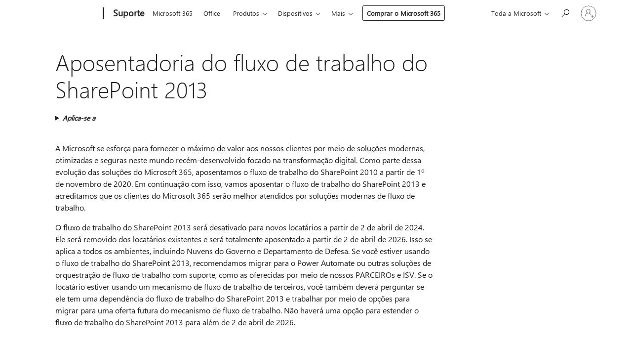

--- FILE ---
content_type: text/html; charset=utf-8
request_url: https://login.microsoftonline.com/common/oauth2/v2.0/authorize?client_id=ee272b19-4411-433f-8f28-5c13cb6fd407&redirect_uri=https%3A%2F%2Fsupport.microsoft.com%2Fsignin-oidc&response_type=code%20id_token&scope=openid%20profile%20offline_access&response_mode=form_post&nonce=639054088071050153.ODQzOWI2MzYtMjE3Ny00OTYyLWE3ZDMtZGJlYzkwZjZlNmIxNDkzZTQ4YmEtODdhMy00OTRlLWJmYzYtM2FhYjgwYWM4ZGU5&prompt=none&nopa=2&state=CfDJ8MF9taR5d3RHoynoKQkxN0A9oxwkIneXkuTkPtLuaTTCi97jLlX2uamvIImfwm6woMC3YvIuUk7_u2yK0WkhZBJCU58Qb1a5mLErWtHP-aFRBo1SIXDHu77OES2vLfzHRXHTE32KH4SF_9H8jyLyQwsUpS5XEIHYPnqaxQAigOjko7M7KZho8nyeLkJt9uUpCcmnzRlLBJ8HxS7IpSv2jhAC-Jt6Wn9-8AAYzmDRwFQysz6DfwIJ946sQnEdn3bRxgpbkH_rjrmWdmWD72NT4VRhZVvmH1Ny42qWXHdVbVftQo6vPBB77_YMqvNdwBYAyu17e97Fh_OEDE5BD0Dp-Vu0gal091MJ7aC-0nzE-I6Z&x-client-SKU=ID_NET8_0&x-client-ver=8.12.1.0
body_size: 9067
content:


<!-- Copyright (C) Microsoft Corporation. All rights reserved. -->
<!DOCTYPE html>
<html>
<head>
    <title>Redirecting</title>
    <meta http-equiv="Content-Type" content="text/html; charset=UTF-8">
    <meta http-equiv="X-UA-Compatible" content="IE=edge">
    <meta name="viewport" content="width=device-width, initial-scale=1.0, maximum-scale=2.0, user-scalable=yes">
    <meta http-equiv="Pragma" content="no-cache">
    <meta http-equiv="Expires" content="-1">
    <meta name="PageID" content="BssoInterrupt" />
    <meta name="SiteID" content="" />
    <meta name="ReqLC" content="1033" />
    <meta name="LocLC" content="en-US" />

    
<meta name="robots" content="none" />

<script type="text/javascript" nonce='ZgMJhVzdG2ciGk_5t6nCmg'>//<![CDATA[
$Config={"iMaxStackForKnockoutAsyncComponents":10000,"fShowButtons":true,"urlCdn":"https://aadcdn.msftauth.net/shared/1.0/","urlDefaultFavicon":"https://aadcdn.msftauth.net/shared/1.0/content/images/favicon_a_eupayfgghqiai7k9sol6lg2.ico","urlPost":"/common/oauth2/v2.0/authorize?client_id=ee272b19-4411-433f-8f28-5c13cb6fd407\u0026redirect_uri=https%3a%2f%2fsupport.microsoft.com%2fsignin-oidc\u0026response_type=code+id_token\u0026scope=openid+profile+offline_access\u0026response_mode=form_post\u0026nonce=639054088071050153.ODQzOWI2MzYtMjE3Ny00OTYyLWE3ZDMtZGJlYzkwZjZlNmIxNDkzZTQ4YmEtODdhMy00OTRlLWJmYzYtM2FhYjgwYWM4ZGU5\u0026prompt=none\u0026nopa=2\u0026state=[base64]\u0026x-client-SKU=ID_NET8_0\u0026x-client-ver=8.12.1.0\u0026client-request-id=5b90396a-ee20-4cea-a286-cf85404f2d91\u0026sso_reload=True","iPawnIcon":0,"sPOST_Username":"","fEnableNumberMatching":true,"sFTName":"flowToken","fEnableOneDSClientTelemetry":true,"urlReportPageLoad":"https://login.microsoftonline.com/common/instrumentation/reportpageload?mkt=en-US","dynamicTenantBranding":null,"staticTenantBranding":null,"oAppCobranding":{},"iBackgroundImage":4,"fApplicationInsightsEnabled":false,"iApplicationInsightsEnabledPercentage":0,"urlSetDebugMode":"https://login.microsoftonline.com/common/debugmode","fEnableCssAnimation":true,"fDisableAnimationIfAnimationEndUnsupported":true,"fAllowGrayOutLightBox":true,"fUseMsaSessionState":true,"fIsRemoteNGCSupported":true,"desktopSsoConfig":{"isEdgeAnaheimAllowed":true,"iwaEndpointUrlFormat":"https://autologon.microsoftazuread-sso.com/{0}/winauth/sso?client-request-id=5b90396a-ee20-4cea-a286-cf85404f2d91","iwaSsoProbeUrlFormat":"https://autologon.microsoftazuread-sso.com/{0}/winauth/ssoprobe?client-request-id=5b90396a-ee20-4cea-a286-cf85404f2d91","iwaIFrameUrlFormat":"https://autologon.microsoftazuread-sso.com/{0}/winauth/iframe?client-request-id=5b90396a-ee20-4cea-a286-cf85404f2d91\u0026isAdalRequest=False","iwaRequestTimeoutInMs":10000,"startDesktopSsoOnPageLoad":false,"progressAnimationTimeout":10000,"isEdgeAllowed":false,"minDssoEdgeVersion":"17","isSafariAllowed":true,"redirectUri":"","isIEAllowedForSsoProbe":true,"edgeRedirectUri":"https://autologon.microsoftazuread-sso.com/common/winauth/sso/edgeredirect?client-request-id=5b90396a-ee20-4cea-a286-cf85404f2d91\u0026origin=login.microsoftonline.com\u0026is_redirected=1","isFlowTokenPassedInEdge":true},"iSessionPullType":2,"fUseSameSite":true,"isGlobalTenant":true,"uiflavor":1001,"fShouldPlatformKeyBeSuppressed":true,"fLoadStringCustomizationPromises":true,"fUseAlternateTextForSwitchToCredPickerLink":true,"fOfflineAccountVisible":false,"fEnableUserStateFix":true,"fShowAccessPassPeek":true,"fUpdateSessionPollingLogic":true,"fEnableShowPickerCredObservable":true,"fFetchSessionsSkipDsso":true,"fIsCiamUserFlowUxNewLogicEnabled":true,"fUseNonMicrosoftDefaultBrandingForCiam":true,"fRemoveCustomCss":true,"fFixUICrashForApiRequestHandler":true,"fShowUpdatedKoreanPrivacyFooter":true,"fUsePostCssHotfix":true,"fFixUserFlowBranding":true,"fEnablePasskeyNullFix":true,"fEnableRefreshCookiesFix":true,"fEnableWebNativeBridgeInterstitialUx":true,"fEnableWindowParentingFix":true,"fEnableNativeBridgeErrors":true,"urlAcmaServerPath":"https://login.microsoftonline.com","sTenantId":"common","sMkt":"en-US","fIsDesktop":true,"fUpdateConfigInit":true,"fLogDisallowedCssProperties":true,"fDisallowExternalFonts":true,"scid":1013,"hpgact":1800,"hpgid":6,"apiCanary":"[base64]","canary":"+uHyDKG+U8SmllzkkMNd9t61mINJu759ITBZXW3kZsM=1:1:CANARY:O+BavZlcKfczGXnJVUQuyzsaQaZuAP/cCqahgs0XALU=","sCanaryTokenName":"canary","fSkipRenderingNewCanaryToken":false,"fEnableNewCsrfProtection":true,"correlationId":"5b90396a-ee20-4cea-a286-cf85404f2d91","sessionId":"2043cbb2-35b0-4277-bbe8-af0ac9fe0e00","sRingId":"R1","locale":{"mkt":"en-US","lcid":1033},"slMaxRetry":2,"slReportFailure":true,"strings":{"desktopsso":{"authenticatingmessage":"Trying to sign you in"}},"enums":{"ClientMetricsModes":{"None":0,"SubmitOnPost":1,"SubmitOnRedirect":2,"InstrumentPlt":4}},"urls":{"instr":{"pageload":"https://login.microsoftonline.com/common/instrumentation/reportpageload","dssostatus":"https://login.microsoftonline.com/common/instrumentation/dssostatus"}},"browser":{"ltr":1,"Chrome":1,"_Mac":1,"_M131":1,"_D0":1,"Full":1,"RE_WebKit":1,"b":{"name":"Chrome","major":131,"minor":0},"os":{"name":"OSX","version":"10.15.7"},"V":"131.0"},"watson":{"url":"/common/handlers/watson","bundle":"https://aadcdn.msftauth.net/ests/2.1/content/cdnbundles/watson.min_82o5oyf7tvyeotpacdeksw2.js","sbundle":"https://aadcdn.msftauth.net/ests/2.1/content/cdnbundles/watsonsupportwithjquery.3.5.min_dc940oomzau4rsu8qesnvg2.js","fbundle":"https://aadcdn.msftauth.net/ests/2.1/content/cdnbundles/frameworksupport.min_oadrnc13magb009k4d20lg2.js","resetErrorPeriod":5,"maxCorsErrors":-1,"maxInjectErrors":5,"maxErrors":10,"maxTotalErrors":3,"expSrcs":["https://login.microsoftonline.com","https://aadcdn.msauth.net/","https://aadcdn.msftauth.net/",".login.microsoftonline.com"],"envErrorRedirect":true,"envErrorUrl":"/common/handlers/enverror"},"loader":{"cdnRoots":["https://aadcdn.msauth.net/","https://aadcdn.msftauth.net/"],"logByThrowing":true},"serverDetails":{"slc":"ProdSlices","dc":"WUS3","ri":"PH3XXXX","ver":{"v":[2,1,23353,3]},"rt":"2026-01-30T22:26:47","et":4},"clientEvents":{"enabled":true,"telemetryEnabled":true,"useOneDSEventApi":true,"flush":60000,"autoPost":true,"autoPostDelay":1000,"minEvents":1,"maxEvents":1,"pltDelay":500,"appInsightsConfig":{"instrumentationKey":"69adc3c768bd4dc08c19416121249fcc-66f1668a-797b-4249-95e3-6c6651768c28-7293","webAnalyticsConfiguration":{"autoCapture":{"jsError":true}}},"defaultEventName":"IDUX_ESTSClientTelemetryEvent_WebWatson","serviceID":3,"endpointUrl":""},"fApplyAsciiRegexOnInput":true,"country":"US","fBreakBrandingSigninString":true,"bsso":{"states":{"START":"start","INPROGRESS":"in-progress","END":"end","END_SSO":"end-sso","END_USERS":"end-users"},"nonce":"AwABEgEAAAADAOz_BQD0_0V2b1N0c0FydGlmYWN0cwUAAAAAAOKMk8B7zhWsMPpK7LunHlNe3cPfVKUzGi13SQfVRCT6PMxo5lK-PNqxBgukJDhtjV-eV0CnBaZUNbRGO_GGybQgAA","overallTimeoutMs":4000,"reloadOnFailure":true,"telemetry":{"url":"https://login.microsoftonline.com/common/instrumentation/reportbssotelemetry","type":"ChromeSsoTelemetry","nonce":"AwABDwEAAAADAOz_BQD0_0V2b1N0c0FydGlmYWN0cwUAAAAAALr4_CXpC3LWem14x5F1kWBvkL_UQMWh3b4ZTAOj37d9Pf3_IUBRgaIZVLeiZ1SR1H_bHzeSxfmJQokMkH849yzbpTYUiZEH_YW_rSJoDY2rIAA","reportStates":[]},"redirectEndStates":["end"],"cookieNames":{"aadSso":"AADSSO","winSso":"ESTSSSO","ssoTiles":"ESTSSSOTILES","ssoPulled":"SSOCOOKIEPULLED","userList":"ESTSUSERLIST"},"enabled":true,"type":"chrome","reason":"Pull is needed"},"urlNoCookies":"https://login.microsoftonline.com/cookiesdisabled","fTrimChromeBssoUrl":true,"inlineMode":5,"fShowCopyDebugDetailsLink":true,"fTenantBrandingCdnAddEventHandlers":true,"fAddTryCatchForIFrameRedirects":true};
//]]></script> 
<script type="text/javascript" nonce='ZgMJhVzdG2ciGk_5t6nCmg'>//<![CDATA[
!function(){var e=window,r=e.$Debug=e.$Debug||{},t=e.$Config||{};if(!r.appendLog){var n=[],o=0;r.appendLog=function(e){var r=t.maxDebugLog||25,i=(new Date).toUTCString()+":"+e;n.push(o+":"+i),n.length>r&&n.shift(),o++},r.getLogs=function(){return n}}}(),function(){function e(e,r){function t(i){var a=e[i];if(i<n-1){return void(o.r[a]?t(i+1):o.when(a,function(){t(i+1)}))}r(a)}var n=e.length;t(0)}function r(e,r,i){function a(){var e=!!u.method,o=e?u.method:i[0],a=u.extraArgs||[],s=n.$WebWatson;try{
var d=t(i,!e);if(a&&a.length>0){for(var c=a.length,l=0;l<c;l++){d.push(a[l])}}o.apply(r,d)}catch(e){return void(s&&s.submitFromException&&s.submitFromException(e))}}var u=o.r&&o.r[e];return r=r||this,u&&(u.skipTimeout?a():n.setTimeout(a,0)),u}function t(e,r){return Array.prototype.slice.call(e,r?1:0)}var n=window;n.$Do||(n.$Do={"q":[],"r":[],"removeItems":[],"lock":0,"o":[]});var o=n.$Do;o.when=function(t,n){function i(e){r(e,a,u)||o.q.push({"id":e,"c":a,"a":u})}var a=0,u=[],s=1;"function"==typeof n||(a=n,
s=2);for(var d=s;d<arguments.length;d++){u.push(arguments[d])}t instanceof Array?e(t,i):i(t)},o.register=function(e,t,n){if(!o.r[e]){o.o.push(e);var i={};if(t&&(i.method=t),n&&(i.skipTimeout=n),arguments&&arguments.length>3){i.extraArgs=[];for(var a=3;a<arguments.length;a++){i.extraArgs.push(arguments[a])}}o.r[e]=i,o.lock++;try{for(var u=0;u<o.q.length;u++){var s=o.q[u];s.id==e&&r(e,s.c,s.a)&&o.removeItems.push(s)}}catch(e){throw e}finally{if(0===--o.lock){for(var d=0;d<o.removeItems.length;d++){
for(var c=o.removeItems[d],l=0;l<o.q.length;l++){if(o.q[l]===c){o.q.splice(l,1);break}}}o.removeItems=[]}}}},o.unregister=function(e){o.r[e]&&delete o.r[e]}}(),function(e,r){function t(){if(!a){if(!r.body){return void setTimeout(t)}a=!0,e.$Do.register("doc.ready",0,!0)}}function n(){if(!u){if(!r.body){return void setTimeout(n)}t(),u=!0,e.$Do.register("doc.load",0,!0),i()}}function o(e){(r.addEventListener||"load"===e.type||"complete"===r.readyState)&&t()}function i(){
r.addEventListener?(r.removeEventListener("DOMContentLoaded",o,!1),e.removeEventListener("load",n,!1)):r.attachEvent&&(r.detachEvent("onreadystatechange",o),e.detachEvent("onload",n))}var a=!1,u=!1;if("complete"===r.readyState){return void setTimeout(n)}!function(){r.addEventListener?(r.addEventListener("DOMContentLoaded",o,!1),e.addEventListener("load",n,!1)):r.attachEvent&&(r.attachEvent("onreadystatechange",o),e.attachEvent("onload",n))}()}(window,document),function(){function e(){
return g.$Config||g.ServerData||{}}function r(e,r,t){var n=g.$Debug;n&&n.appendLog&&(r&&(e+=" '"+(r.src||r.href||"")+"'",e+=", id:"+(r.id||""),e+=", async:"+(r.async||""),e+=", defer:"+(r.defer||"")),t&&(e+=", loadDuration:"+t+"ms"),n.appendLog(e))}function t(){var e=g.$B;if(void 0===l){if(e){l=e.IE}else{var r=g.navigator.userAgent;l=-1!==r.indexOf("MSIE ")||-1!==r.indexOf("Trident/")}}return l}function n(){var e=g.$B;if(void 0===f){if(e){f=e.RE_Edge}else{var r=g.navigator.userAgent;f=-1!==r.indexOf("Edge")
}}return f}function o(e){var r=e.indexOf("?"),t=r>-1?r:e.length,n=e.lastIndexOf(".",t);return e.substring(n,n+h.length).toLowerCase()===h}function i(){var r=e();return(r.loader||{}).slReportFailure||r.slReportFailure||!1}function a(){return(e().loader||{}).redirectToErrorPageOnLoadFailure||!1}function u(){return(e().loader||{}).logByThrowing||!1}function s(e){if(!t()&&!n()){return!1}var r=e.src||e.href||"";if(!r){return!0}if(o(r)){var i,a,u;try{i=e.sheet,a=i&&i.cssRules,u=!1}catch(e){u=!0}if(i&&!a&&u){
return!0}if(i&&a&&0===a.length){return!0}}return!1}function d(r,t,n){var o=e(),i=o.loader||{},a=i.resourceLoadTimeout;return a>0?setTimeout(function(){t.isCircuitBreakerTriggered=!0,r&&r.parentElement&&r.parentElement.removeChild(r),n()},a):null}function c(){function t(e){v.getElementsByTagName("head")[0].appendChild(e)}function n(e,r,t,n){var s=null;return s=o(e)?i(e):"script"===n.toLowerCase()?a(e):u(e,n),r&&(s.id=r),"function"==typeof s.setAttribute&&(s.setAttribute("crossorigin","anonymous"),
t&&"string"==typeof t&&s.setAttribute("integrity",t)),s}function i(e){var r=v.createElement("link");return r.rel="stylesheet",r.type="text/css",r.href=e,r}function a(e){var r=v.createElement("script"),t=v.querySelector("script[nonce]");if(r.type="text/javascript",r.src=e,r.defer=!1,r.async=!1,t){var n=t.nonce||t.getAttribute("nonce");r.setAttribute("nonce",n)}return r}function u(e,r){var t=v.createElement(r);return t.src=e,t}function l(e,r){if(e&&e.length>0&&r){for(var t=0;t<e.length;t++){
if(-1!==r.indexOf(e[t])){return!0}}}return!1}function f(r){if(e().fTenantBrandingCdnAddEventHandlers){var t=l(L,r)?L:E;if(!(t&&t.length>1)){return r}for(var n=0;n<t.length;n++){if(-1!==r.indexOf(t[n])){var o=t[n+1<t.length?n+1:0],i=r.substring(t[n].length);return"https://"!==t[n].substring(0,"https://".length)&&(o="https://"+o,i=i.substring("https://".length)),o+i}}return r}if(!(E&&E.length>1)){return r}for(var a=0;a<E.length;a++){if(0===r.indexOf(E[a])){return E[a+1<E.length?a+1:0]+r.substring(E[a].length)
}}return r}function g(e,t,n,o,i){var a=0,u=$.failMessage||"Failed";if(i&&(a=Date.now()-i.startTime,i.id&&!i.isCircuitBreakerTriggered&&clearTimeout(i.id),i.isCircuitBreakerTriggered&&(u=$.timeoutMessage||"TimedOut")),r("[$Loader]: "+u,o,a),S[e].retry<y){return S[e].retry++,p(e,t,n),void c._ReportFailure(S[e].retry,S[e].srcPath,i)}n&&n()}function h(e,t,n,o,i){var a=0;if(s(o)){return g(e,t,n,o,i)}i&&i.id&&(clearTimeout(i.id),a=Date.now()-i.startTime),r("[$Loader]: "+($.successMessage||"Loaded"),o,a),
p(e+1,t,n);var u=S[e].onSuccess;"function"==typeof u&&u(S[e].srcPath)}function p(e,o,i){if(e<S.length){var a=S[e];if(!a||!a.srcPath){return void p(e+1,o,i)}a.retry>0&&(a.srcPath=f(a.srcPath),a.origId||(a.origId=a.id),a.id=a.origId+"_Retry_"+a.retry);var u=n(a.srcPath,a.id,a.integrity,a.tagName),s={"id":null,"isCircuitBreakerTriggered":!1},c=function(){g(e,o,i,u,s)};u.onload=function(){h(e,o,i,u,s)},u.onerror=c,u.onreadystatechange=function(){"loaded"===u.readyState?setTimeout(function(){h(e,o,i,u,s)
},500):"complete"===u.readyState&&h(e,o,i,u,s)},w&&a.retry<y&&(s.id=d(u,s,c),s.startTime=Date.now()),t(u),r("[$Loader]: Loading '"+(a.srcPath||"")+"', id:"+(a.id||""))}else{o&&o()}}var m=e(),y=m.slMaxRetry||2,b=m.loader||{},E=b.cdnRoots||[],w=b.enableCircuitBreaking||!1,L=b.tenantBrandingCdnRoots||[],$=this,S=[];$.retryOnError=!0,$.successMessage="Loaded",$.failMessage="Error",$.Add=function(e,r,t,n,o,i){e&&S.push({"srcPath":e,"id":r,"retry":n||0,"integrity":t,"tagName":o||"script","onSuccess":i})},
$.AddForReload=function(e,r){var t=e.src||e.href||"";$.Add(t,"AddForReload",e.integrity,1,e.tagName,r)},$.AddIf=function(e,r,t){e&&$.Add(r,t)},$.Load=function(e,r){p(0,e,r)}}var l,f,g=window,v=g.document,h=".css";c.On=function(e,r,t){if(!e){throw"The target element must be provided and cannot be null."}r?c.OnError(e,t):c.OnSuccess(e,t)},c.OnSuccess=function(e,t){if(!e){throw"The target element must be provided and cannot be null."}if(s(e)){return c.OnError(e,t)}var n=e.src||e.href||"",o=i(),u=a()
;r("[$Loader]: Loaded",e);var d=new c;d.failMessage="Reload Failed",d.successMessage="Reload Success",d.Load(null,function(){if(o){throw"Unexpected state. ResourceLoader.Load() failed despite initial load success. ['"+n+"']"}u&&(document.location.href="/error.aspx?err=504")})},c.OnError=function(e,t,n){var o=e.src||e.href||"",u=i(),s=a();if(!e){throw"The target element must be provided and cannot be null."}r("[$Loader]: Failed",e);var d=new c;d.failMessage="Reload Failed",d.successMessage="Reload Success",
d.AddForReload(e,t),d.Load(null,function(){if(u){throw"Failed to load external resource ['"+o+"']"}s&&(document.location.href="/error.aspx?err=504")}),c._ReportFailure(0,o,n)},c._ReportFailure=function(e,r,n){if(u()&&!t()){var o="Failed to load";throw n&&n.isCircuitBreakerTriggered&&(o="Timed out while loading"),"[Retry "+e+"] "+o+" external resource ['"+r+"'], reloading from fallback CDN endpoint"}},g.$Loader=c}(),function(){function e(){if(!E){var e=new h.$Loader
;e.AddIf(!h.jQuery,m.sbundle,"WebWatson_DemandSupport"),m.sbundle=null,delete m.sbundle,e.AddIf(!h.$Api,m.fbundle,"WebWatson_DemandFramework"),m.fbundle=null,delete m.fbundle,e.Add(m.bundle,"WebWatson_DemandLoaded"),e.Load(r,t),E=!0}}function r(){if(h.$WebWatson){if(h.$WebWatson.isProxy){return void t()}y.when("$WebWatson.full",function(){for(;b.length>0;){var e=b.shift();e&&h.$WebWatson[e.cmdName].apply(h.$WebWatson,e.args)}})}}function t(){if(!h.$WebWatson||h.$WebWatson.isProxy){if(!w&&JSON){try{
var e=new XMLHttpRequest;e.open("POST",m.url),e.setRequestHeader("Accept","application/json"),e.setRequestHeader("Content-Type","application/json; charset=UTF-8"),e.setRequestHeader("canary",p.apiCanary),e.setRequestHeader("client-request-id",p.correlationId),e.setRequestHeader("hpgid",p.hpgid||0),e.setRequestHeader("hpgact",p.hpgact||0);for(var r=-1,t=0;t<b.length;t++){if("submit"===b[t].cmdName){r=t;break}}var o=b[r]?b[r].args||[]:[],i={"sr":m.sr,
"ec":"Failed to load external resource [Core Watson files]","wec":55,"idx":1,"pn":p.pgid||"","sc":p.scid||0,"hpg":p.hpgid||0,"msg":"Failed to load external resource [Core Watson files]","url":o[1]||"","ln":0,"ad":0,"an":!1,"cs":"","sd":p.serverDetails,"ls":null,"diag":v(m)};e.send(JSON.stringify(i))}catch(e){}w=!0}m.loadErrorUrl&&window.location.assign(m.loadErrorUrl)}n()}function n(){b=[],h.$WebWatson=null}function o(r){return function(){var t=arguments;b.push({"cmdName":r,"args":t}),e()}}function i(){
var e=["foundException","resetException","submit"],r=this;r.isProxy=!0;for(var t=e.length,n=0;n<t;n++){var i=e[n];i&&(r[i]=o(i))}}function a(e,r,t,n,o,i,a){var u=h.event;return i||(i=l(o||u,a?a+2:2)),h.$Debug&&h.$Debug.appendLog&&h.$Debug.appendLog("[WebWatson]:"+(e||"")+" in "+(r||"")+" @ "+(t||"??")),$.submit(e,r,t,n,o||u,i,a)}function u(e,r){return{"signature":e,"args":r,"toString":function(){return this.signature}}}function s(e){for(var r=[],t=e.split("\n"),n=0;n<t.length;n++){r.push(u(t[n],[]))}
return r}function d(e){for(var r=[],t=e.split("\n"),n=0;n<t.length;n++){var o=u(t[n],[]);t[n+1]&&(o.signature+="@"+t[n+1],n++),r.push(o)}return r}function c(e){if(!e){return null}try{if(e.stack){return s(e.stack)}if(e.error){if(e.error.stack){return s(e.error.stack)}}else if(window.opera&&e.message){return d(e.message)}}catch(e){}return null}function l(e,r){var t=[];try{for(var n=arguments.callee;r>0;){n=n?n.caller:n,r--}for(var o=0;n&&o<L;){var i="InvalidMethod()";try{i=n.toString()}catch(e){}
var a=[],s=n.args||n.arguments;if(s){for(var d=0;d<s.length;d++){a[d]=s[d]}}t.push(u(i,a)),n=n.caller,o++}}catch(e){t.push(u(e.toString(),[]))}var l=c(e);return l&&(t.push(u("--- Error Event Stack -----------------",[])),t=t.concat(l)),t}function f(e){if(e){try{var r=/function (.{1,})\(/,t=r.exec(e.constructor.toString());return t&&t.length>1?t[1]:""}catch(e){}}return""}function g(e){if(e){try{if("string"!=typeof e&&JSON&&JSON.stringify){var r=f(e),t=JSON.stringify(e)
;return t&&"{}"!==t||(e.error&&(e=e.error,r=f(e)),(t=JSON.stringify(e))&&"{}"!==t||(t=e.toString())),r+":"+t}}catch(e){}}return""+(e||"")}function v(e){var r=[];try{if(jQuery?(r.push("jQuery v:"+jQuery().jquery),jQuery.easing?r.push("jQuery.easing:"+JSON.stringify(jQuery.easing)):r.push("jQuery.easing is not defined")):r.push("jQuery is not defined"),e&&e.expectedVersion&&r.push("Expected jQuery v:"+e.expectedVersion),y){var t,n="";for(t=0;t<y.o.length;t++){n+=y.o[t]+";"}for(r.push("$Do.o["+n+"]"),n="",
t=0;t<y.q.length;t++){n+=y.q[t].id+";"}r.push("$Do.q["+n+"]")}if(h.$Debug&&h.$Debug.getLogs){var o=h.$Debug.getLogs();o&&o.length>0&&(r=r.concat(o))}if(b){for(var i=0;i<b.length;i++){var a=b[i];if(a&&"submit"===a.cmdName){try{if(JSON&&JSON.stringify){var u=JSON.stringify(a);u&&r.push(u)}}catch(e){r.push(g(e))}}}}}catch(e){r.push(g(e))}return r}var h=window,p=h.$Config||{},m=p.watson,y=h.$Do;if(!h.$WebWatson&&m){var b=[],E=!1,w=!1,L=10,$=h.$WebWatson=new i;$.CB={},$._orgErrorHandler=h.onerror,h.onerror=a,
$.errorHooked=!0,y.when("jQuery.version",function(e){m.expectedVersion=e}),y.register("$WebWatson")}}(),function(){function e(e,r){for(var t=r.split("."),n=t.length,o=0;o<n&&null!==e&&void 0!==e;){e=e[t[o++]]}return e}function r(r){var t=null;return null===s&&(s=e(i,"Constants")),null!==s&&r&&(t=e(s,r)),null===t||void 0===t?"":t.toString()}function t(t){var n=null;return null===a&&(a=e(i,"$Config.strings")),null!==a&&t&&(n=e(a,t.toLowerCase())),null!==n&&void 0!==n||(n=r(t)),
null===n||void 0===n?"":n.toString()}function n(e,r){var n=null;return e&&r&&r[e]&&(n=t("errors."+r[e])),n||(n=t("errors."+e)),n||(n=t("errors."+d)),n||(n=t(d)),n}function o(t){var n=null;return null===u&&(u=e(i,"$Config.urls")),null!==u&&t&&(n=e(u,t.toLowerCase())),null!==n&&void 0!==n||(n=r(t)),null===n||void 0===n?"":n.toString()}var i=window,a=null,u=null,s=null,d="GENERIC_ERROR";i.GetString=t,i.GetErrorString=n,i.GetUrl=o}(),function(){var e=window,r=e.$Config||{};e.$B=r.browser||{}}(),function(){
function e(e,r,t){e&&e.addEventListener?e.addEventListener(r,t):e&&e.attachEvent&&e.attachEvent("on"+r,t)}function r(r,t){e(document.getElementById(r),"click",t)}function t(r,t){var n=document.getElementsByName(r);n&&n.length>0&&e(n[0],"click",t)}var n=window;n.AddListener=e,n.ClickEventListenerById=r,n.ClickEventListenerByName=t}();
//]]></script> 
<script type="text/javascript" nonce='ZgMJhVzdG2ciGk_5t6nCmg'>//<![CDATA[
!function(e,t){function r(t){return function(){e.$Loader.OnError(t,void 0,{"isCircuitBreakerTriggered":!0})}}function n(e,t){e.addEventListener("load",function(){clearTimeout(t)},{"once":!0}),e.addEventListener("error",function(){clearTimeout(t)},{"once":!0})}!function(){var a="function"==typeof e.MutationObserver,o=t.getElementsByTagName("head")[0];if(a&&o&&e.addEventListener){var i=e.ServerData||e.$Config||{},d=i.loader||{};if(d.enableCircuitBreaking&&d.resourceLoadTimeout>0&&i.slMaxRetry>0){
var u=new MutationObserver(function(e){for(var t=0;t<e.length;t++){var a=e[t];if("childList"===a.type){for(var o=0;o<a.addedNodes.length;o++){var i=a.addedNodes[o];if(i instanceof Element){var u="cdn"===i.getAttribute("data-loader");if(u){var c=setTimeout(r(i),d.resourceLoadTimeout);n(i,c)}}}}}});e.addEventListener("load",function(){u.disconnect()}),u.observe(o,{"childList":!0,"subtree":!1})}}}(),function(){var r=t.getElementsByTagName("head")[0]
;r&&r.addEventListener&&(r.addEventListener("error",function(t){null!==t.target&&"cdn"===t.target.getAttribute("data-loader")&&e.$Loader.OnError(t.target)},!0),r.addEventListener("load",function(t){null!==t.target&&"cdn"===t.target.getAttribute("data-loader")&&e.$Loader.OnSuccess(t.target)},!0))}()}(window,document);
//]]></script>
    <script type="text/javascript" nonce='ZgMJhVzdG2ciGk_5t6nCmg'>
        ServerData = $Config;
    </script>

    <script data-loader="cdn" crossorigin="anonymous" src="https://aadcdn.msftauth.net/shared/1.0/content/js/BssoInterrupt_Core_ZdehiqMaZbamNI2GxExNjA2.js" integrity='sha384-dYvteI1HWzjgB7+CxvO1Pzzm+HPpLcvFZ70MmSTSTd0aY45ED4G5AXykwbFjgkXJ' nonce='ZgMJhVzdG2ciGk_5t6nCmg'></script>

    
</head>
<body data-bind="defineGlobals: ServerData" style="display: none">
</body>
</html>

--- FILE ---
content_type: text/html; charset=utf-8
request_url: https://login.microsoftonline.com/common/oauth2/v2.0/authorize?client_id=ee272b19-4411-433f-8f28-5c13cb6fd407&redirect_uri=https%3A%2F%2Fsupport.microsoft.com%2Fsignin-oidc&response_type=code%20id_token&scope=openid%20profile%20offline_access&response_mode=form_post&nonce=639054088071050153.ODQzOWI2MzYtMjE3Ny00OTYyLWE3ZDMtZGJlYzkwZjZlNmIxNDkzZTQ4YmEtODdhMy00OTRlLWJmYzYtM2FhYjgwYWM4ZGU5&prompt=none&nopa=2&state=CfDJ8MF9taR5d3RHoynoKQkxN0A9oxwkIneXkuTkPtLuaTTCi97jLlX2uamvIImfwm6woMC3YvIuUk7_u2yK0WkhZBJCU58Qb1a5mLErWtHP-aFRBo1SIXDHu77OES2vLfzHRXHTE32KH4SF_9H8jyLyQwsUpS5XEIHYPnqaxQAigOjko7M7KZho8nyeLkJt9uUpCcmnzRlLBJ8HxS7IpSv2jhAC-Jt6Wn9-8AAYzmDRwFQysz6DfwIJ946sQnEdn3bRxgpbkH_rjrmWdmWD72NT4VRhZVvmH1Ny42qWXHdVbVftQo6vPBB77_YMqvNdwBYAyu17e97Fh_OEDE5BD0Dp-Vu0gal091MJ7aC-0nzE-I6Z&x-client-SKU=ID_NET8_0&x-client-ver=8.12.1.0&sso_reload=true
body_size: 10122
content:


<!-- Copyright (C) Microsoft Corporation. All rights reserved. -->
<!DOCTYPE html>
<html>
<head>
    <title>Redirecting</title>
    <meta http-equiv="Content-Type" content="text/html; charset=UTF-8">
    <meta http-equiv="X-UA-Compatible" content="IE=edge">
    <meta name="viewport" content="width=device-width, initial-scale=1.0, maximum-scale=2.0, user-scalable=yes">
    <meta http-equiv="Pragma" content="no-cache">
    <meta http-equiv="Expires" content="-1">
    <meta name="PageID" content="FetchSessions" />
    <meta name="SiteID" content="" />
    <meta name="ReqLC" content="1033" />
    <meta name="LocLC" content="en-US" />

    
<meta name="robots" content="none" />

<script type="text/javascript" nonce='Z-ugCQ4piUC2RDaJGn8mYg'>//<![CDATA[
$Config={"urlGetCredentialType":"https://login.microsoftonline.com/common/GetCredentialType?mkt=en-US","urlGoToAADError":"https://login.live.com/oauth20_authorize.srf?client_id=ee272b19-4411-433f-8f28-5c13cb6fd407\u0026scope=openid+profile+offline_access\u0026redirect_uri=https%3a%2f%2fsupport.microsoft.com%2fsignin-oidc\u0026response_type=code+id_token\u0026state=[base64]\u0026response_mode=form_post\u0026nonce=639054088071050153.ODQzOWI2MzYtMjE3Ny00OTYyLWE3ZDMtZGJlYzkwZjZlNmIxNDkzZTQ4YmEtODdhMy00OTRlLWJmYzYtM2FhYjgwYWM4ZGU5\u0026prompt=none\u0026x-client-SKU=ID_NET8_0\u0026x-client-Ver=8.12.1.0\u0026uaid=70d440d6ab4e4185a1d3744a01e2490a\u0026msproxy=1\u0026issuer=mso\u0026tenant=common\u0026ui_locales=en-US\u0026epctrc=%2buHyDKG%2bU8SmllzkkMNd9t61mINJu759ITBZXW3kZsM%3d4%3a1%3aCANARY%3a103vOkODRwV2xtpmifjhdg5qBJ3J4E%2bv1Ox1UBQ1%2bCU%3d\u0026epct=[base64]\u0026jshs=0\u0026nopa=2","urlAppError":"https://support.microsoft.com/signin-oidc","oAppRedirectErrorPostParams":{"error":"interaction_required","error_description":"Session information is not sufficient for single-sign-on.","state":"[base64]"},"iMaxStackForKnockoutAsyncComponents":10000,"fShowButtons":true,"urlCdn":"https://aadcdn.msauth.net/shared/1.0/","urlDefaultFavicon":"https://aadcdn.msauth.net/shared/1.0/content/images/favicon_a_eupayfgghqiai7k9sol6lg2.ico","urlPost":"/common/login","iPawnIcon":0,"sPOST_Username":"","fEnableNumberMatching":true,"sFT":"[base64]","sFTName":"flowToken","sCtx":"[base64]","fEnableOneDSClientTelemetry":true,"dynamicTenantBranding":null,"staticTenantBranding":null,"oAppCobranding":{},"iBackgroundImage":4,"arrSessions":[],"urlMsaStaticMeControl":"https://login.live.com/Me.htm?v=3","fApplicationInsightsEnabled":false,"iApplicationInsightsEnabledPercentage":0,"urlSetDebugMode":"https://login.microsoftonline.com/common/debugmode","fEnableCssAnimation":true,"fDisableAnimationIfAnimationEndUnsupported":true,"fSsoFeasible":true,"fAllowGrayOutLightBox":true,"fProvideV2SsoImprovements":true,"fUseMsaSessionState":true,"fIsRemoteNGCSupported":true,"urlLogin":"https://login.microsoftonline.com/common/reprocess?ctx=[base64]","urlDssoStatus":"https://login.microsoftonline.com/common/instrumentation/dssostatus","iSessionPullType":3,"fUseSameSite":true,"iAllowedIdentities":2,"isGlobalTenant":true,"uiflavor":1001,"fShouldPlatformKeyBeSuppressed":true,"fLoadStringCustomizationPromises":true,"fUseAlternateTextForSwitchToCredPickerLink":true,"fOfflineAccountVisible":false,"fEnableUserStateFix":true,"fShowAccessPassPeek":true,"fUpdateSessionPollingLogic":true,"fEnableShowPickerCredObservable":true,"fFetchSessionsSkipDsso":true,"fIsCiamUserFlowUxNewLogicEnabled":true,"fUseNonMicrosoftDefaultBrandingForCiam":true,"sCompanyDisplayName":"Microsoft Services","fRemoveCustomCss":true,"fFixUICrashForApiRequestHandler":true,"fShowUpdatedKoreanPrivacyFooter":true,"fUsePostCssHotfix":true,"fFixUserFlowBranding":true,"fEnablePasskeyNullFix":true,"fEnableRefreshCookiesFix":true,"fEnableWebNativeBridgeInterstitialUx":true,"fEnableWindowParentingFix":true,"fEnableNativeBridgeErrors":true,"urlAcmaServerPath":"https://login.microsoftonline.com","sTenantId":"common","sMkt":"en-US","fIsDesktop":true,"fUpdateConfigInit":true,"fLogDisallowedCssProperties":true,"fDisallowExternalFonts":true,"scid":1013,"hpgact":1800,"hpgid":7,"apiCanary":"[base64]","canary":"+uHyDKG+U8SmllzkkMNd9t61mINJu759ITBZXW3kZsM=4:1:CANARY:103vOkODRwV2xtpmifjhdg5qBJ3J4E+v1Ox1UBQ1+CU=","sCanaryTokenName":"canary","fSkipRenderingNewCanaryToken":false,"fEnableNewCsrfProtection":true,"correlationId":"70d440d6-ab4e-4185-a1d3-744a01e2490a","sessionId":"3ca88728-5e9e-4ad5-87e9-0079002b3800","sRingId":"R5","locale":{"mkt":"en-US","lcid":1033},"slMaxRetry":2,"slReportFailure":true,"strings":{"desktopsso":{"authenticatingmessage":"Trying to sign you in"}},"enums":{"ClientMetricsModes":{"None":0,"SubmitOnPost":1,"SubmitOnRedirect":2,"InstrumentPlt":4}},"urls":{"instr":{"pageload":"https://login.microsoftonline.com/common/instrumentation/reportpageload","dssostatus":"https://login.microsoftonline.com/common/instrumentation/dssostatus"}},"browser":{"ltr":1,"Chrome":1,"_Mac":1,"_M131":1,"_D0":1,"Full":1,"RE_WebKit":1,"b":{"name":"Chrome","major":131,"minor":0},"os":{"name":"OSX","version":"10.15.7"},"V":"131.0"},"watson":{"url":"/common/handlers/watson","bundle":"https://aadcdn.msauth.net/ests/2.1/content/cdnbundles/watson.min_q5ptmu8aniymd4ftuqdkda2.js","sbundle":"https://aadcdn.msauth.net/ests/2.1/content/cdnbundles/watsonsupportwithjquery.3.5.min_dc940oomzau4rsu8qesnvg2.js","fbundle":"https://aadcdn.msauth.net/ests/2.1/content/cdnbundles/frameworksupport.min_oadrnc13magb009k4d20lg2.js","resetErrorPeriod":5,"maxCorsErrors":-1,"maxInjectErrors":5,"maxErrors":10,"maxTotalErrors":3,"expSrcs":["https://login.microsoftonline.com","https://aadcdn.msauth.net/","https://aadcdn.msftauth.net/",".login.microsoftonline.com"],"envErrorRedirect":true,"envErrorUrl":"/common/handlers/enverror"},"loader":{"cdnRoots":["https://aadcdn.msauth.net/","https://aadcdn.msftauth.net/"],"logByThrowing":true},"serverDetails":{"slc":"ProdSlices","dc":"WUS3","ri":"PH3XXXX","ver":{"v":[2,1,23276,2]},"rt":"2026-01-30T22:26:48","et":19},"clientEvents":{"enabled":true,"telemetryEnabled":true,"useOneDSEventApi":true,"flush":60000,"autoPost":true,"autoPostDelay":1000,"minEvents":1,"maxEvents":1,"pltDelay":500,"appInsightsConfig":{"instrumentationKey":"69adc3c768bd4dc08c19416121249fcc-66f1668a-797b-4249-95e3-6c6651768c28-7293","webAnalyticsConfiguration":{"autoCapture":{"jsError":true}}},"defaultEventName":"IDUX_ESTSClientTelemetryEvent_WebWatson","serviceID":3,"endpointUrl":""},"fApplyAsciiRegexOnInput":true,"country":"US","fBreakBrandingSigninString":true,"bsso":{"states":{"START":"start","INPROGRESS":"in-progress","END":"end","END_SSO":"end-sso","END_USERS":"end-users"},"nonce":"AwABEgEAAAADAOz_BQD0_6CCZcyzZ1HbVoDwNv1x56yJQHu4TlZEPkJspKdCO78WXr2uH8W39dcggJM_2LnIgbDVJ7VHCVF9KheV8wfyfPIgAA","overallTimeoutMs":4000,"telemetry":{"type":"ChromeSsoTelemetry","nonce":"AwABDwEAAAADAOz_BQD0_0ptv0ktxzyR6rDNBXdfQx8Yeq46EVfgr6eJO287ifO9MoPS4KqHB3K-gde1WTqymsXiULsEoz0Oh59VFeG0Dfu25ojkpweWkhidME_f7bmfIAA","reportStates":[]},"redirectEndStates":["end"],"cookieNames":{"aadSso":"AADSSO","winSso":"ESTSSSO","ssoTiles":"ESTSSSOTILES","ssoPulled":"SSOCOOKIEPULLED","userList":"ESTSUSERLIST"},"type":"chrome","reason":"Pull suppressed because it was already attempted and the current URL was reloaded."},"urlNoCookies":"https://login.microsoftonline.com/cookiesdisabled","fTrimChromeBssoUrl":true,"inlineMode":5,"fShowCopyDebugDetailsLink":true,"fTenantBrandingCdnAddEventHandlers":true,"fAddTryCatchForIFrameRedirects":true};
//]]></script> 
<script type="text/javascript" nonce='Z-ugCQ4piUC2RDaJGn8mYg'>//<![CDATA[
!function(){var e=window,r=e.$Debug=e.$Debug||{},t=e.$Config||{};if(!r.appendLog){var n=[],o=0;r.appendLog=function(e){var r=t.maxDebugLog||25,i=(new Date).toUTCString()+":"+e;n.push(o+":"+i),n.length>r&&n.shift(),o++},r.getLogs=function(){return n}}}(),function(){function e(e,r){function t(i){var a=e[i];if(i<n-1){return void(o.r[a]?t(i+1):o.when(a,function(){t(i+1)}))}r(a)}var n=e.length;t(0)}function r(e,r,i){function a(){var e=!!s.method,o=e?s.method:i[0],a=s.extraArgs||[],u=n.$WebWatson;try{
var c=t(i,!e);if(a&&a.length>0){for(var d=a.length,l=0;l<d;l++){c.push(a[l])}}o.apply(r,c)}catch(e){return void(u&&u.submitFromException&&u.submitFromException(e))}}var s=o.r&&o.r[e];return r=r||this,s&&(s.skipTimeout?a():n.setTimeout(a,0)),s}function t(e,r){return Array.prototype.slice.call(e,r?1:0)}var n=window;n.$Do||(n.$Do={"q":[],"r":[],"removeItems":[],"lock":0,"o":[]});var o=n.$Do;o.when=function(t,n){function i(e){r(e,a,s)||o.q.push({"id":e,"c":a,"a":s})}var a=0,s=[],u=1;"function"==typeof n||(a=n,
u=2);for(var c=u;c<arguments.length;c++){s.push(arguments[c])}t instanceof Array?e(t,i):i(t)},o.register=function(e,t,n){if(!o.r[e]){o.o.push(e);var i={};if(t&&(i.method=t),n&&(i.skipTimeout=n),arguments&&arguments.length>3){i.extraArgs=[];for(var a=3;a<arguments.length;a++){i.extraArgs.push(arguments[a])}}o.r[e]=i,o.lock++;try{for(var s=0;s<o.q.length;s++){var u=o.q[s];u.id==e&&r(e,u.c,u.a)&&o.removeItems.push(u)}}catch(e){throw e}finally{if(0===--o.lock){for(var c=0;c<o.removeItems.length;c++){
for(var d=o.removeItems[c],l=0;l<o.q.length;l++){if(o.q[l]===d){o.q.splice(l,1);break}}}o.removeItems=[]}}}},o.unregister=function(e){o.r[e]&&delete o.r[e]}}(),function(e,r){function t(){if(!a){if(!r.body){return void setTimeout(t)}a=!0,e.$Do.register("doc.ready",0,!0)}}function n(){if(!s){if(!r.body){return void setTimeout(n)}t(),s=!0,e.$Do.register("doc.load",0,!0),i()}}function o(e){(r.addEventListener||"load"===e.type||"complete"===r.readyState)&&t()}function i(){
r.addEventListener?(r.removeEventListener("DOMContentLoaded",o,!1),e.removeEventListener("load",n,!1)):r.attachEvent&&(r.detachEvent("onreadystatechange",o),e.detachEvent("onload",n))}var a=!1,s=!1;if("complete"===r.readyState){return void setTimeout(n)}!function(){r.addEventListener?(r.addEventListener("DOMContentLoaded",o,!1),e.addEventListener("load",n,!1)):r.attachEvent&&(r.attachEvent("onreadystatechange",o),e.attachEvent("onload",n))}()}(window,document),function(){function e(){
return f.$Config||f.ServerData||{}}function r(e,r){var t=f.$Debug;t&&t.appendLog&&(r&&(e+=" '"+(r.src||r.href||"")+"'",e+=", id:"+(r.id||""),e+=", async:"+(r.async||""),e+=", defer:"+(r.defer||"")),t.appendLog(e))}function t(){var e=f.$B;if(void 0===d){if(e){d=e.IE}else{var r=f.navigator.userAgent;d=-1!==r.indexOf("MSIE ")||-1!==r.indexOf("Trident/")}}return d}function n(){var e=f.$B;if(void 0===l){if(e){l=e.RE_Edge}else{var r=f.navigator.userAgent;l=-1!==r.indexOf("Edge")}}return l}function o(e){
var r=e.indexOf("?"),t=r>-1?r:e.length,n=e.lastIndexOf(".",t);return e.substring(n,n+v.length).toLowerCase()===v}function i(){var r=e();return(r.loader||{}).slReportFailure||r.slReportFailure||!1}function a(){return(e().loader||{}).redirectToErrorPageOnLoadFailure||!1}function s(){return(e().loader||{}).logByThrowing||!1}function u(e){if(!t()&&!n()){return!1}var r=e.src||e.href||"";if(!r){return!0}if(o(r)){var i,a,s;try{i=e.sheet,a=i&&i.cssRules,s=!1}catch(e){s=!0}if(i&&!a&&s){return!0}
if(i&&a&&0===a.length){return!0}}return!1}function c(){function t(e){g.getElementsByTagName("head")[0].appendChild(e)}function n(e,r,t,n){var u=null;return u=o(e)?i(e):"script"===n.toLowerCase()?a(e):s(e,n),r&&(u.id=r),"function"==typeof u.setAttribute&&(u.setAttribute("crossorigin","anonymous"),t&&"string"==typeof t&&u.setAttribute("integrity",t)),u}function i(e){var r=g.createElement("link");return r.rel="stylesheet",r.type="text/css",r.href=e,r}function a(e){
var r=g.createElement("script"),t=g.querySelector("script[nonce]");if(r.type="text/javascript",r.src=e,r.defer=!1,r.async=!1,t){var n=t.nonce||t.getAttribute("nonce");r.setAttribute("nonce",n)}return r}function s(e,r){var t=g.createElement(r);return t.src=e,t}function d(e,r){if(e&&e.length>0&&r){for(var t=0;t<e.length;t++){if(-1!==r.indexOf(e[t])){return!0}}}return!1}function l(r){if(e().fTenantBrandingCdnAddEventHandlers){var t=d(E,r)?E:b;if(!(t&&t.length>1)){return r}for(var n=0;n<t.length;n++){
if(-1!==r.indexOf(t[n])){var o=t[n+1<t.length?n+1:0],i=r.substring(t[n].length);return"https://"!==t[n].substring(0,"https://".length)&&(o="https://"+o,i=i.substring("https://".length)),o+i}}return r}if(!(b&&b.length>1)){return r}for(var a=0;a<b.length;a++){if(0===r.indexOf(b[a])){return b[a+1<b.length?a+1:0]+r.substring(b[a].length)}}return r}function f(e,t,n,o){if(r("[$Loader]: "+(L.failMessage||"Failed"),o),w[e].retry<y){return w[e].retry++,h(e,t,n),void c._ReportFailure(w[e].retry,w[e].srcPath)}n&&n()}
function v(e,t,n,o){if(u(o)){return f(e,t,n,o)}r("[$Loader]: "+(L.successMessage||"Loaded"),o),h(e+1,t,n);var i=w[e].onSuccess;"function"==typeof i&&i(w[e].srcPath)}function h(e,o,i){if(e<w.length){var a=w[e];if(!a||!a.srcPath){return void h(e+1,o,i)}a.retry>0&&(a.srcPath=l(a.srcPath),a.origId||(a.origId=a.id),a.id=a.origId+"_Retry_"+a.retry);var s=n(a.srcPath,a.id,a.integrity,a.tagName);s.onload=function(){v(e,o,i,s)},s.onerror=function(){f(e,o,i,s)},s.onreadystatechange=function(){
"loaded"===s.readyState?setTimeout(function(){v(e,o,i,s)},500):"complete"===s.readyState&&v(e,o,i,s)},t(s),r("[$Loader]: Loading '"+(a.srcPath||"")+"', id:"+(a.id||""))}else{o&&o()}}var p=e(),y=p.slMaxRetry||2,m=p.loader||{},b=m.cdnRoots||[],E=m.tenantBrandingCdnRoots||[],L=this,w=[];L.retryOnError=!0,L.successMessage="Loaded",L.failMessage="Error",L.Add=function(e,r,t,n,o,i){e&&w.push({"srcPath":e,"id":r,"retry":n||0,"integrity":t,"tagName":o||"script","onSuccess":i})},L.AddForReload=function(e,r){
var t=e.src||e.href||"";L.Add(t,"AddForReload",e.integrity,1,e.tagName,r)},L.AddIf=function(e,r,t){e&&L.Add(r,t)},L.Load=function(e,r){h(0,e,r)}}var d,l,f=window,g=f.document,v=".css";c.On=function(e,r,t){if(!e){throw"The target element must be provided and cannot be null."}r?c.OnError(e,t):c.OnSuccess(e,t)},c.OnSuccess=function(e,t){if(!e){throw"The target element must be provided and cannot be null."}if(u(e)){return c.OnError(e,t)}var n=e.src||e.href||"",o=i(),s=a();r("[$Loader]: Loaded",e);var d=new c
;d.failMessage="Reload Failed",d.successMessage="Reload Success",d.Load(null,function(){if(o){throw"Unexpected state. ResourceLoader.Load() failed despite initial load success. ['"+n+"']"}s&&(document.location.href="/error.aspx?err=504")})},c.OnError=function(e,t){var n=e.src||e.href||"",o=i(),s=a();if(!e){throw"The target element must be provided and cannot be null."}r("[$Loader]: Failed",e);var u=new c;u.failMessage="Reload Failed",u.successMessage="Reload Success",u.AddForReload(e,t),
u.Load(null,function(){if(o){throw"Failed to load external resource ['"+n+"']"}s&&(document.location.href="/error.aspx?err=504")}),c._ReportFailure(0,n)},c._ReportFailure=function(e,r){if(s()&&!t()){throw"[Retry "+e+"] Failed to load external resource ['"+r+"'], reloading from fallback CDN endpoint"}},f.$Loader=c}(),function(){function e(){if(!E){var e=new h.$Loader;e.AddIf(!h.jQuery,y.sbundle,"WebWatson_DemandSupport"),y.sbundle=null,delete y.sbundle,e.AddIf(!h.$Api,y.fbundle,"WebWatson_DemandFramework"),
y.fbundle=null,delete y.fbundle,e.Add(y.bundle,"WebWatson_DemandLoaded"),e.Load(r,t),E=!0}}function r(){if(h.$WebWatson){if(h.$WebWatson.isProxy){return void t()}m.when("$WebWatson.full",function(){for(;b.length>0;){var e=b.shift();e&&h.$WebWatson[e.cmdName].apply(h.$WebWatson,e.args)}})}}function t(){if(!h.$WebWatson||h.$WebWatson.isProxy){if(!L&&JSON){try{var e=new XMLHttpRequest;e.open("POST",y.url),e.setRequestHeader("Accept","application/json"),
e.setRequestHeader("Content-Type","application/json; charset=UTF-8"),e.setRequestHeader("canary",p.apiCanary),e.setRequestHeader("client-request-id",p.correlationId),e.setRequestHeader("hpgid",p.hpgid||0),e.setRequestHeader("hpgact",p.hpgact||0);for(var r=-1,t=0;t<b.length;t++){if("submit"===b[t].cmdName){r=t;break}}var o=b[r]?b[r].args||[]:[],i={"sr":y.sr,"ec":"Failed to load external resource [Core Watson files]","wec":55,"idx":1,"pn":p.pgid||"","sc":p.scid||0,"hpg":p.hpgid||0,
"msg":"Failed to load external resource [Core Watson files]","url":o[1]||"","ln":0,"ad":0,"an":!1,"cs":"","sd":p.serverDetails,"ls":null,"diag":v(y)};e.send(JSON.stringify(i))}catch(e){}L=!0}y.loadErrorUrl&&window.location.assign(y.loadErrorUrl)}n()}function n(){b=[],h.$WebWatson=null}function o(r){return function(){var t=arguments;b.push({"cmdName":r,"args":t}),e()}}function i(){var e=["foundException","resetException","submit"],r=this;r.isProxy=!0;for(var t=e.length,n=0;n<t;n++){var i=e[n];i&&(r[i]=o(i))}
}function a(e,r,t,n,o,i,a){var s=h.event;return i||(i=l(o||s,a?a+2:2)),h.$Debug&&h.$Debug.appendLog&&h.$Debug.appendLog("[WebWatson]:"+(e||"")+" in "+(r||"")+" @ "+(t||"??")),$.submit(e,r,t,n,o||s,i,a)}function s(e,r){return{"signature":e,"args":r,"toString":function(){return this.signature}}}function u(e){for(var r=[],t=e.split("\n"),n=0;n<t.length;n++){r.push(s(t[n],[]))}return r}function c(e){for(var r=[],t=e.split("\n"),n=0;n<t.length;n++){var o=s(t[n],[]);t[n+1]&&(o.signature+="@"+t[n+1],n++),r.push(o)
}return r}function d(e){if(!e){return null}try{if(e.stack){return u(e.stack)}if(e.error){if(e.error.stack){return u(e.error.stack)}}else if(window.opera&&e.message){return c(e.message)}}catch(e){}return null}function l(e,r){var t=[];try{for(var n=arguments.callee;r>0;){n=n?n.caller:n,r--}for(var o=0;n&&o<w;){var i="InvalidMethod()";try{i=n.toString()}catch(e){}var a=[],u=n.args||n.arguments;if(u){for(var c=0;c<u.length;c++){a[c]=u[c]}}t.push(s(i,a)),n=n.caller,o++}}catch(e){t.push(s(e.toString(),[]))}
var l=d(e);return l&&(t.push(s("--- Error Event Stack -----------------",[])),t=t.concat(l)),t}function f(e){if(e){try{var r=/function (.{1,})\(/,t=r.exec(e.constructor.toString());return t&&t.length>1?t[1]:""}catch(e){}}return""}function g(e){if(e){try{if("string"!=typeof e&&JSON&&JSON.stringify){var r=f(e),t=JSON.stringify(e);return t&&"{}"!==t||(e.error&&(e=e.error,r=f(e)),(t=JSON.stringify(e))&&"{}"!==t||(t=e.toString())),r+":"+t}}catch(e){}}return""+(e||"")}function v(e){var r=[];try{
if(jQuery?(r.push("jQuery v:"+jQuery().jquery),jQuery.easing?r.push("jQuery.easing:"+JSON.stringify(jQuery.easing)):r.push("jQuery.easing is not defined")):r.push("jQuery is not defined"),e&&e.expectedVersion&&r.push("Expected jQuery v:"+e.expectedVersion),m){var t,n="";for(t=0;t<m.o.length;t++){n+=m.o[t]+";"}for(r.push("$Do.o["+n+"]"),n="",t=0;t<m.q.length;t++){n+=m.q[t].id+";"}r.push("$Do.q["+n+"]")}if(h.$Debug&&h.$Debug.getLogs){var o=h.$Debug.getLogs();o&&o.length>0&&(r=r.concat(o))}if(b){
for(var i=0;i<b.length;i++){var a=b[i];if(a&&"submit"===a.cmdName){try{if(JSON&&JSON.stringify){var s=JSON.stringify(a);s&&r.push(s)}}catch(e){r.push(g(e))}}}}}catch(e){r.push(g(e))}return r}var h=window,p=h.$Config||{},y=p.watson,m=h.$Do;if(!h.$WebWatson&&y){var b=[],E=!1,L=!1,w=10,$=h.$WebWatson=new i;$.CB={},$._orgErrorHandler=h.onerror,h.onerror=a,$.errorHooked=!0,m.when("jQuery.version",function(e){y.expectedVersion=e}),m.register("$WebWatson")}}(),function(){function e(e,r){
for(var t=r.split("."),n=t.length,o=0;o<n&&null!==e&&void 0!==e;){e=e[t[o++]]}return e}function r(r){var t=null;return null===u&&(u=e(i,"Constants")),null!==u&&r&&(t=e(u,r)),null===t||void 0===t?"":t.toString()}function t(t){var n=null;return null===a&&(a=e(i,"$Config.strings")),null!==a&&t&&(n=e(a,t.toLowerCase())),null!==n&&void 0!==n||(n=r(t)),null===n||void 0===n?"":n.toString()}function n(e,r){var n=null;return e&&r&&r[e]&&(n=t("errors."+r[e])),n||(n=t("errors."+e)),n||(n=t("errors."+c)),n||(n=t(c)),n}
function o(t){var n=null;return null===s&&(s=e(i,"$Config.urls")),null!==s&&t&&(n=e(s,t.toLowerCase())),null!==n&&void 0!==n||(n=r(t)),null===n||void 0===n?"":n.toString()}var i=window,a=null,s=null,u=null,c="GENERIC_ERROR";i.GetString=t,i.GetErrorString=n,i.GetUrl=o}(),function(){var e=window,r=e.$Config||{};e.$B=r.browser||{}}(),function(){function e(e,r,t){e&&e.addEventListener?e.addEventListener(r,t):e&&e.attachEvent&&e.attachEvent("on"+r,t)}function r(r,t){e(document.getElementById(r),"click",t)}
function t(r,t){var n=document.getElementsByName(r);n&&n.length>0&&e(n[0],"click",t)}var n=window;n.AddListener=e,n.ClickEventListenerById=r,n.ClickEventListenerByName=t}();
//]]></script> 
<script type="text/javascript" nonce='Z-ugCQ4piUC2RDaJGn8mYg'>//<![CDATA[
!function(t,e){!function(){var n=e.getElementsByTagName("head")[0];n&&n.addEventListener&&(n.addEventListener("error",function(e){null!==e.target&&"cdn"===e.target.getAttribute("data-loader")&&t.$Loader.OnError(e.target)},!0),n.addEventListener("load",function(e){null!==e.target&&"cdn"===e.target.getAttribute("data-loader")&&t.$Loader.OnSuccess(e.target)},!0))}()}(window,document);
//]]></script>
    <script type="text/javascript" nonce='Z-ugCQ4piUC2RDaJGn8mYg'>
        ServerData = $Config;
    </script>

    <script data-loader="cdn" crossorigin="anonymous" src="https://aadcdn.msauth.net/shared/1.0/content/js/FetchSessions_Core_Zrgqf3NDZY6QoRSGjvZAAQ2.js" integrity='sha384-ZiCm7FNkvHCzGABuQsNqI+NbQpuukT8O8DH+5NRo+GBSrdhUPzoMJLcFvVj8ky+R' nonce='Z-ugCQ4piUC2RDaJGn8mYg'></script>

</head>
<body data-bind="defineGlobals: ServerData" style="display: none">
</body>
</html>